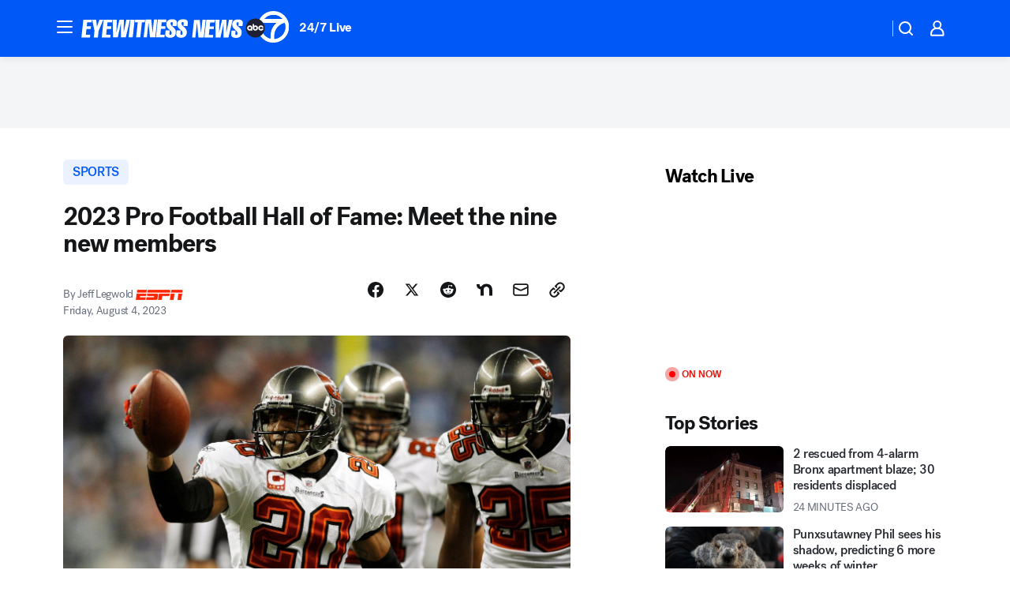

--- FILE ---
content_type: application/javascript
request_url: https://prod.gatekeeper.us-abc.symphony.edgedatg.go.com/vp2/ws/utils/2021/geo/video/geolocation/205/001/gt/-1.jsonp
body_size: 1077
content:
{"ver":"2021","device":"001","brand":"205","xmlns":"https://abc.go.com/vp2/ws/xmlns","user":{"allowed":true,"ip":"18.227.161.89","proxy":"hosting","bandwidth":"broadband","zipcode":"43230","city":"columbus","state":"oh","country":"usa","isp":"amazon technologies inc.","distributionChannel":"2","org":"amazon technologies inc.","useragent":"Mozilla/5.0 (Macintosh; Intel Mac OS X 10_15_7) AppleWebKit/537.36 (KHTML, like Gecko) Chrome/131.0.0.0 Safari/537.36; ClaudeBot/1.0; +claudebot@anthropic.com)","time":"Mon, 2 Feb 2026 07:43:54 -0500","xff":{"ip":"18.227.161.89, 18.68.21.84, 172.18.79.248"},"id":"8FFF236D-0865-4403-B8EC-EFA955CD7F7D"},"affiliates":{"affiliate":[{"name":"WSYX","logo":"https://cdn1.edgedatg.com/aws/v2/abc/Live/video/13877091/1ba6f58005365daed202fccf8ab4df07/284x160-Q75_1ba6f58005365daed202fccf8ab4df07.png","dma":"COLUMBUS, OH","rank":"34","id":"WSYX","event":{"url":{"callback":"event_flat_file","value":"https://liveeventsfeed.abc.go.com/wsyx.json"},"refresh":{"unit":"second","value":"300"}}}],"count":1},"server":{"time":"Mon, 2 Feb 2026 12:43:54 +0000"}}